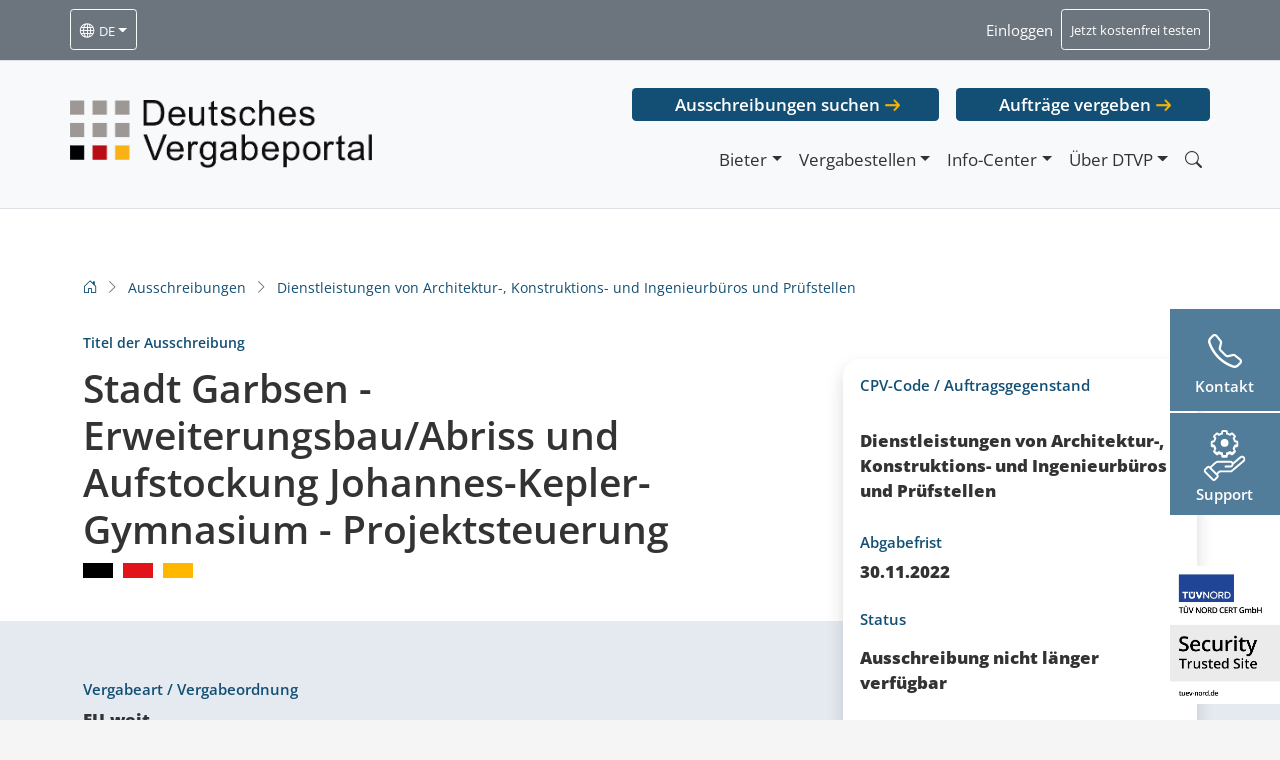

--- FILE ---
content_type: text/html; charset=UTF-8
request_url: https://dtvp.de/ausschreibungen/stadt-garbsen-erweiterungsbau-abriss-und-aufstockung-johannes-kepler-gymnasium-projektsteuerung-cxp4y4b6bss/
body_size: 15621
content:
<!DOCTYPE html>
<html class="no-js" lang="de-DE">
<head><style>img.lazy{min-height:1px}</style><link rel="preload" href="https://dtvp.de/app/plugins/w3-total-cache/pub/js/lazyload.min.js" as="script">
        <meta charset="utf-8">
    <meta http-equiv="X-UA-Compatible" content="IE=edge">
    <meta name="viewport" content="width=device-width, initial-scale=1.0">
    <script type="text/javascript" src="https://cookies.cosinex.de/public/app.js?apiKey=b9cd4fae5feea70e8d79b5cadf3085bb0fa91ec268ec77a9&amp;domain=f766820" referrerpolicy="origin"></script>
    <link rel="preload" href="https://dtvp.de/app/themes/dtvp2021/dist/fonts/open-sans-v27-latin-ext_latin-regular.woff2" as="font" type="font/woff2" crossorigin="anonymous">
    <link rel="preload" href="https://dtvp.de/app/themes/dtvp2021/dist/fonts/open-sans-v27-latin-ext_latin-300italic.woff2" as="font" type="font/woff2" crossorigin="anonymous">
    <link rel="preload" href="https://dtvp.de/app/themes/dtvp2021/dist/fonts/open-sans-v27-latin-ext_latin-600.woff2" as="font" type="font/woff2" crossorigin="anonymous">
    <link rel="preload" href="https://dtvp.de/app/themes/dtvp2021/dist/fonts/open-sans-v27-latin-ext_latin-800.woff2" as="font" type="font/woff2" crossorigin="anonymous">
    <link rel="preload" href="https://dtvp.de/app/themes/dtvp2021/dist/fonts/open-sans-v27-latin-ext_latin-600italic.woff2" as="font" type="font/woff2" crossorigin="anonymous">
    <link rel="preload" href="https://dtvp.de/app/themes/dtvp2021/dist/fonts/bootstrap-icons.woff2" as="font" type="font/woff2" crossorigin="anonymous">
    <meta name='robots' content='index, follow, max-image-preview:large, max-snippet:-1, max-video-preview:-1' />

	<!-- This site is optimized with the Yoast SEO plugin v22.3 - https://yoast.com/wordpress/plugins/seo/ -->
	<title>Ausschreibung: Stadt Garbsen - Erweiterungsbau/Abriss und Aufstockung Johannes-Kepler-Gymnasium - Projektsteuerung - CXP4Y4B6BSS | DTVP</title>
	<meta name="description" content="Öffentliche Auftragsvergabe: Stadt Garbsen - Erweiterungsbau/Abriss und Aufstockung Johannes-Kepler-Gymnasium - Projektsteuerung - CXP4Y4B6BSS | Deutsches Vergabeportal" />
	<link rel="canonical" href="https://dtvp.de/ausschreibungen/stadt-garbsen-erweiterungsbau-abriss-und-aufstockung-johannes-kepler-gymnasium-projektsteuerung-cxp4y4b6bss/" />
	<meta property="og:locale" content="de_DE" />
	<meta property="og:type" content="article" />
	<meta property="og:title" content="Ausschreibung: Stadt Garbsen - Erweiterungsbau/Abriss und Aufstockung Johannes-Kepler-Gymnasium - Projektsteuerung - CXP4Y4B6BSS | DTVP" />
	<meta property="og:description" content="Öffentliche Auftragsvergabe: Stadt Garbsen - Erweiterungsbau/Abriss und Aufstockung Johannes-Kepler-Gymnasium - Projektsteuerung - CXP4Y4B6BSS | Deutsches Vergabeportal" />
	<meta property="og:url" content="https://dtvp.de/ausschreibungen/stadt-garbsen-erweiterungsbau-abriss-und-aufstockung-johannes-kepler-gymnasium-projektsteuerung-cxp4y4b6bss/" />
	<meta property="og:site_name" content="DTVP" />
	<meta property="article:modified_time" content="2024-03-19T01:50:56+00:00" />
	<meta property="og:image" content="https://dtvp.de/app/uploads/2025/02/SCR-20250225-tpoy.png" />
	<meta property="og:image:width" content="842" />
	<meta property="og:image:height" content="414" />
	<meta property="og:image:type" content="image/png" />
	<meta name="twitter:card" content="summary_large_image" />
	<script type="application/ld+json" class="yoast-schema-graph">{"@context":"https://schema.org","@graph":[{"@type":["WebPage","ItemPage"],"@id":"https://dtvp.de/ausschreibungen/stadt-garbsen-erweiterungsbau-abriss-und-aufstockung-johannes-kepler-gymnasium-projektsteuerung-cxp4y4b6bss/","url":"https://dtvp.de/ausschreibungen/stadt-garbsen-erweiterungsbau-abriss-und-aufstockung-johannes-kepler-gymnasium-projektsteuerung-cxp4y4b6bss/","name":"Ausschreibung: Stadt Garbsen - Erweiterungsbau/Abriss und Aufstockung Johannes-Kepler-Gymnasium - Projektsteuerung - CXP4Y4B6BSS | DTVP","isPartOf":{"@id":"https://prod.dtvp.de/#website"},"datePublished":"2022-12-07T16:16:08+00:00","dateModified":"2024-03-19T01:50:56+00:00","description":"Öffentliche Auftragsvergabe: Stadt Garbsen - Erweiterungsbau/Abriss und Aufstockung Johannes-Kepler-Gymnasium - Projektsteuerung - CXP4Y4B6BSS | Deutsches Vergabeportal","breadcrumb":{"@id":"https://dtvp.de/ausschreibungen/stadt-garbsen-erweiterungsbau-abriss-und-aufstockung-johannes-kepler-gymnasium-projektsteuerung-cxp4y4b6bss/#breadcrumb"},"inLanguage":"de-DE","potentialAction":[{"@type":"ReadAction","target":["https://dtvp.de/ausschreibungen/stadt-garbsen-erweiterungsbau-abriss-und-aufstockung-johannes-kepler-gymnasium-projektsteuerung-cxp4y4b6bss/"]}]},{"@type":"BreadcrumbList","@id":"https://dtvp.de/ausschreibungen/stadt-garbsen-erweiterungsbau-abriss-und-aufstockung-johannes-kepler-gymnasium-projektsteuerung-cxp4y4b6bss/#breadcrumb","itemListElement":[{"@type":"ListItem","position":1,"name":"Home","item":"https://dtvp.de/"},{"@type":"ListItem","position":2,"name":"Ausschreibungen","item":"https://dtvp.de/ausschreibungen/"},{"@type":"ListItem","position":3,"name":"Stadt Garbsen &#8211; Erweiterungsbau/Abriss und Aufstockung Johannes-Kepler-Gymnasium &#8211; Projektsteuerung &#8211; CXP4Y4B6BSS"}]},{"@type":"WebSite","@id":"https://prod.dtvp.de/#website","url":"https://prod.dtvp.de/","name":"DTVP","description":"Deutsches Vergabeportal GmbH","potentialAction":[{"@type":"SearchAction","target":{"@type":"EntryPoint","urlTemplate":"https://prod.dtvp.de/?s={search_term_string}"},"query-input":"required name=search_term_string"}],"inLanguage":"de-DE"}]}</script>
	<!-- / Yoast SEO plugin. -->


<style id='wp-block-library-theme-inline-css' type='text/css'>
.wp-block-audio :where(figcaption){color:#555;font-size:13px;text-align:center}.is-dark-theme .wp-block-audio :where(figcaption){color:#ffffffa6}.wp-block-audio{margin:0 0 1em}.wp-block-code{border:1px solid #ccc;border-radius:4px;font-family:Menlo,Consolas,monaco,monospace;padding:.8em 1em}.wp-block-embed :where(figcaption){color:#555;font-size:13px;text-align:center}.is-dark-theme .wp-block-embed :where(figcaption){color:#ffffffa6}.wp-block-embed{margin:0 0 1em}.blocks-gallery-caption{color:#555;font-size:13px;text-align:center}.is-dark-theme .blocks-gallery-caption{color:#ffffffa6}:root :where(.wp-block-image figcaption){color:#555;font-size:13px;text-align:center}.is-dark-theme :root :where(.wp-block-image figcaption){color:#ffffffa6}.wp-block-image{margin:0 0 1em}.wp-block-pullquote{border-bottom:4px solid;border-top:4px solid;color:currentColor;margin-bottom:1.75em}.wp-block-pullquote cite,.wp-block-pullquote footer,.wp-block-pullquote__citation{color:currentColor;font-size:.8125em;font-style:normal;text-transform:uppercase}.wp-block-quote{border-left:.25em solid;margin:0 0 1.75em;padding-left:1em}.wp-block-quote cite,.wp-block-quote footer{color:currentColor;font-size:.8125em;font-style:normal;position:relative}.wp-block-quote.has-text-align-right{border-left:none;border-right:.25em solid;padding-left:0;padding-right:1em}.wp-block-quote.has-text-align-center{border:none;padding-left:0}.wp-block-quote.is-large,.wp-block-quote.is-style-large,.wp-block-quote.is-style-plain{border:none}.wp-block-search .wp-block-search__label{font-weight:700}.wp-block-search__button{border:1px solid #ccc;padding:.375em .625em}:where(.wp-block-group.has-background){padding:1.25em 2.375em}.wp-block-separator.has-css-opacity{opacity:.4}.wp-block-separator{border:none;border-bottom:2px solid;margin-left:auto;margin-right:auto}.wp-block-separator.has-alpha-channel-opacity{opacity:1}.wp-block-separator:not(.is-style-wide):not(.is-style-dots){width:100px}.wp-block-separator.has-background:not(.is-style-dots){border-bottom:none;height:1px}.wp-block-separator.has-background:not(.is-style-wide):not(.is-style-dots){height:2px}.wp-block-table{margin:0 0 1em}.wp-block-table td,.wp-block-table th{word-break:normal}.wp-block-table :where(figcaption){color:#555;font-size:13px;text-align:center}.is-dark-theme .wp-block-table :where(figcaption){color:#ffffffa6}.wp-block-video :where(figcaption){color:#555;font-size:13px;text-align:center}.is-dark-theme .wp-block-video :where(figcaption){color:#ffffffa6}.wp-block-video{margin:0 0 1em}:root :where(.wp-block-template-part.has-background){margin-bottom:0;margin-top:0;padding:1.25em 2.375em}
</style>
<link rel='stylesheet' id='dtvpCSS-core-css' href='https://dtvp.de/app/themes/dtvp2021/dist/dtvp-core.min.css' type='text/css' media='all' />
<link rel='stylesheet' id='dtvpCSS-css' href='https://dtvp.de/app/themes/dtvp2021/dist/dtvp.min.css' type='text/css' media='all' />
<style id='classic-theme-styles-inline-css' type='text/css'>
/*! This file is auto-generated */
.wp-block-button__link{color:#fff;background-color:#32373c;border-radius:9999px;box-shadow:none;text-decoration:none;padding:calc(.667em + 2px) calc(1.333em + 2px);font-size:1.125em}.wp-block-file__button{background:#32373c;color:#fff;text-decoration:none}
</style>
<style id='global-styles-inline-css' type='text/css'>
:root{--wp--preset--aspect-ratio--square: 1;--wp--preset--aspect-ratio--4-3: 4/3;--wp--preset--aspect-ratio--3-4: 3/4;--wp--preset--aspect-ratio--3-2: 3/2;--wp--preset--aspect-ratio--2-3: 2/3;--wp--preset--aspect-ratio--16-9: 16/9;--wp--preset--aspect-ratio--9-16: 9/16;--wp--preset--color--black: #000000;--wp--preset--color--cyan-bluish-gray: #abb8c3;--wp--preset--color--white: #ffffff;--wp--preset--color--pale-pink: #f78da7;--wp--preset--color--vivid-red: #cf2e2e;--wp--preset--color--luminous-vivid-orange: #ff6900;--wp--preset--color--luminous-vivid-amber: #fcb900;--wp--preset--color--light-green-cyan: #7bdcb5;--wp--preset--color--vivid-green-cyan: #00d084;--wp--preset--color--pale-cyan-blue: #8ed1fc;--wp--preset--color--vivid-cyan-blue: #0693e3;--wp--preset--color--vivid-purple: #9b51e0;--wp--preset--gradient--vivid-cyan-blue-to-vivid-purple: linear-gradient(135deg,rgba(6,147,227,1) 0%,rgb(155,81,224) 100%);--wp--preset--gradient--light-green-cyan-to-vivid-green-cyan: linear-gradient(135deg,rgb(122,220,180) 0%,rgb(0,208,130) 100%);--wp--preset--gradient--luminous-vivid-amber-to-luminous-vivid-orange: linear-gradient(135deg,rgba(252,185,0,1) 0%,rgba(255,105,0,1) 100%);--wp--preset--gradient--luminous-vivid-orange-to-vivid-red: linear-gradient(135deg,rgba(255,105,0,1) 0%,rgb(207,46,46) 100%);--wp--preset--gradient--very-light-gray-to-cyan-bluish-gray: linear-gradient(135deg,rgb(238,238,238) 0%,rgb(169,184,195) 100%);--wp--preset--gradient--cool-to-warm-spectrum: linear-gradient(135deg,rgb(74,234,220) 0%,rgb(151,120,209) 20%,rgb(207,42,186) 40%,rgb(238,44,130) 60%,rgb(251,105,98) 80%,rgb(254,248,76) 100%);--wp--preset--gradient--blush-light-purple: linear-gradient(135deg,rgb(255,206,236) 0%,rgb(152,150,240) 100%);--wp--preset--gradient--blush-bordeaux: linear-gradient(135deg,rgb(254,205,165) 0%,rgb(254,45,45) 50%,rgb(107,0,62) 100%);--wp--preset--gradient--luminous-dusk: linear-gradient(135deg,rgb(255,203,112) 0%,rgb(199,81,192) 50%,rgb(65,88,208) 100%);--wp--preset--gradient--pale-ocean: linear-gradient(135deg,rgb(255,245,203) 0%,rgb(182,227,212) 50%,rgb(51,167,181) 100%);--wp--preset--gradient--electric-grass: linear-gradient(135deg,rgb(202,248,128) 0%,rgb(113,206,126) 100%);--wp--preset--gradient--midnight: linear-gradient(135deg,rgb(2,3,129) 0%,rgb(40,116,252) 100%);--wp--preset--font-size--small: 14px;--wp--preset--font-size--medium: 20px;--wp--preset--font-size--large: 22px;--wp--preset--font-size--x-large: 42px;--wp--preset--font-size--normal: 16px;--wp--preset--font-size--huge: 28px;--wp--preset--spacing--20: 0.44rem;--wp--preset--spacing--30: 0.67rem;--wp--preset--spacing--40: 1rem;--wp--preset--spacing--50: 1.5rem;--wp--preset--spacing--60: 2.25rem;--wp--preset--spacing--70: 3.38rem;--wp--preset--spacing--80: 5.06rem;--wp--preset--shadow--natural: 6px 6px 9px rgba(0, 0, 0, 0.2);--wp--preset--shadow--deep: 12px 12px 50px rgba(0, 0, 0, 0.4);--wp--preset--shadow--sharp: 6px 6px 0px rgba(0, 0, 0, 0.2);--wp--preset--shadow--outlined: 6px 6px 0px -3px rgba(255, 255, 255, 1), 6px 6px rgba(0, 0, 0, 1);--wp--preset--shadow--crisp: 6px 6px 0px rgba(0, 0, 0, 1);}:where(.is-layout-flex){gap: 0.5em;}:where(.is-layout-grid){gap: 0.5em;}body .is-layout-flex{display: flex;}.is-layout-flex{flex-wrap: wrap;align-items: center;}.is-layout-flex > :is(*, div){margin: 0;}body .is-layout-grid{display: grid;}.is-layout-grid > :is(*, div){margin: 0;}:where(.wp-block-columns.is-layout-flex){gap: 2em;}:where(.wp-block-columns.is-layout-grid){gap: 2em;}:where(.wp-block-post-template.is-layout-flex){gap: 1.25em;}:where(.wp-block-post-template.is-layout-grid){gap: 1.25em;}.has-black-color{color: var(--wp--preset--color--black) !important;}.has-cyan-bluish-gray-color{color: var(--wp--preset--color--cyan-bluish-gray) !important;}.has-white-color{color: var(--wp--preset--color--white) !important;}.has-pale-pink-color{color: var(--wp--preset--color--pale-pink) !important;}.has-vivid-red-color{color: var(--wp--preset--color--vivid-red) !important;}.has-luminous-vivid-orange-color{color: var(--wp--preset--color--luminous-vivid-orange) !important;}.has-luminous-vivid-amber-color{color: var(--wp--preset--color--luminous-vivid-amber) !important;}.has-light-green-cyan-color{color: var(--wp--preset--color--light-green-cyan) !important;}.has-vivid-green-cyan-color{color: var(--wp--preset--color--vivid-green-cyan) !important;}.has-pale-cyan-blue-color{color: var(--wp--preset--color--pale-cyan-blue) !important;}.has-vivid-cyan-blue-color{color: var(--wp--preset--color--vivid-cyan-blue) !important;}.has-vivid-purple-color{color: var(--wp--preset--color--vivid-purple) !important;}.has-black-background-color{background-color: var(--wp--preset--color--black) !important;}.has-cyan-bluish-gray-background-color{background-color: var(--wp--preset--color--cyan-bluish-gray) !important;}.has-white-background-color{background-color: var(--wp--preset--color--white) !important;}.has-pale-pink-background-color{background-color: var(--wp--preset--color--pale-pink) !important;}.has-vivid-red-background-color{background-color: var(--wp--preset--color--vivid-red) !important;}.has-luminous-vivid-orange-background-color{background-color: var(--wp--preset--color--luminous-vivid-orange) !important;}.has-luminous-vivid-amber-background-color{background-color: var(--wp--preset--color--luminous-vivid-amber) !important;}.has-light-green-cyan-background-color{background-color: var(--wp--preset--color--light-green-cyan) !important;}.has-vivid-green-cyan-background-color{background-color: var(--wp--preset--color--vivid-green-cyan) !important;}.has-pale-cyan-blue-background-color{background-color: var(--wp--preset--color--pale-cyan-blue) !important;}.has-vivid-cyan-blue-background-color{background-color: var(--wp--preset--color--vivid-cyan-blue) !important;}.has-vivid-purple-background-color{background-color: var(--wp--preset--color--vivid-purple) !important;}.has-black-border-color{border-color: var(--wp--preset--color--black) !important;}.has-cyan-bluish-gray-border-color{border-color: var(--wp--preset--color--cyan-bluish-gray) !important;}.has-white-border-color{border-color: var(--wp--preset--color--white) !important;}.has-pale-pink-border-color{border-color: var(--wp--preset--color--pale-pink) !important;}.has-vivid-red-border-color{border-color: var(--wp--preset--color--vivid-red) !important;}.has-luminous-vivid-orange-border-color{border-color: var(--wp--preset--color--luminous-vivid-orange) !important;}.has-luminous-vivid-amber-border-color{border-color: var(--wp--preset--color--luminous-vivid-amber) !important;}.has-light-green-cyan-border-color{border-color: var(--wp--preset--color--light-green-cyan) !important;}.has-vivid-green-cyan-border-color{border-color: var(--wp--preset--color--vivid-green-cyan) !important;}.has-pale-cyan-blue-border-color{border-color: var(--wp--preset--color--pale-cyan-blue) !important;}.has-vivid-cyan-blue-border-color{border-color: var(--wp--preset--color--vivid-cyan-blue) !important;}.has-vivid-purple-border-color{border-color: var(--wp--preset--color--vivid-purple) !important;}.has-vivid-cyan-blue-to-vivid-purple-gradient-background{background: var(--wp--preset--gradient--vivid-cyan-blue-to-vivid-purple) !important;}.has-light-green-cyan-to-vivid-green-cyan-gradient-background{background: var(--wp--preset--gradient--light-green-cyan-to-vivid-green-cyan) !important;}.has-luminous-vivid-amber-to-luminous-vivid-orange-gradient-background{background: var(--wp--preset--gradient--luminous-vivid-amber-to-luminous-vivid-orange) !important;}.has-luminous-vivid-orange-to-vivid-red-gradient-background{background: var(--wp--preset--gradient--luminous-vivid-orange-to-vivid-red) !important;}.has-very-light-gray-to-cyan-bluish-gray-gradient-background{background: var(--wp--preset--gradient--very-light-gray-to-cyan-bluish-gray) !important;}.has-cool-to-warm-spectrum-gradient-background{background: var(--wp--preset--gradient--cool-to-warm-spectrum) !important;}.has-blush-light-purple-gradient-background{background: var(--wp--preset--gradient--blush-light-purple) !important;}.has-blush-bordeaux-gradient-background{background: var(--wp--preset--gradient--blush-bordeaux) !important;}.has-luminous-dusk-gradient-background{background: var(--wp--preset--gradient--luminous-dusk) !important;}.has-pale-ocean-gradient-background{background: var(--wp--preset--gradient--pale-ocean) !important;}.has-electric-grass-gradient-background{background: var(--wp--preset--gradient--electric-grass) !important;}.has-midnight-gradient-background{background: var(--wp--preset--gradient--midnight) !important;}.has-small-font-size{font-size: var(--wp--preset--font-size--small) !important;}.has-medium-font-size{font-size: var(--wp--preset--font-size--medium) !important;}.has-large-font-size{font-size: var(--wp--preset--font-size--large) !important;}.has-x-large-font-size{font-size: var(--wp--preset--font-size--x-large) !important;}
:where(.wp-block-post-template.is-layout-flex){gap: 1.25em;}:where(.wp-block-post-template.is-layout-grid){gap: 1.25em;}
:where(.wp-block-columns.is-layout-flex){gap: 2em;}:where(.wp-block-columns.is-layout-grid){gap: 2em;}
:root :where(.wp-block-pullquote){font-size: 1.5em;line-height: 1.6;}
</style>
<link rel='stylesheet' id='wpml-blocks-css' href='https://dtvp.de/app/plugins/sitepress-multilingual-cms/dist/css/blocks/styles.css?ver=4.6.9' type='text/css' media='all' />
<link rel='stylesheet' id='cms-navigation-style-base-css' href='https://dtvp.de/app/plugins/wpml-cms-nav/res/css/cms-navigation-base.css?ver=1.5.5' type='text/css' media='screen' />
<link rel='stylesheet' id='cms-navigation-style-css' href='https://dtvp.de/app/plugins/wpml-cms-nav/res/css/cms-navigation.css?ver=1.5.5' type='text/css' media='screen' />
<link rel='stylesheet' id='tablepress-default-css' href='https://dtvp.de/app/plugins/tablepress/css/build/default.css?ver=2.2.5' type='text/css' media='all' />
<meta name="sentry-trace" content="398c9a79ecca427bacd91b75bae0123b-62953cfb163344a8-0" />
<meta name="traceparent" content="00-398c9a79ecca427bacd91b75bae0123b-62953cfb163344a8-00" />
<meta name="baggage" content="sentry-trace_id=398c9a79ecca427bacd91b75bae0123b,sentry-sample_rate=0.1,sentry-transaction=%2Fausschreibungen%2F%7Bausschreibungen%7D,sentry-public_key=9893fb0fde3bf5f200075d82e13a28dd,sentry-release=1.0a,sentry-environment=production,sentry-sampled=false" />
<script type="text/javascript" id="wpml-cookie-js-extra">
/* <![CDATA[ */
var wpml_cookies = {"wp-wpml_current_language":{"value":"de","expires":1,"path":"\/"}};
var wpml_cookies = {"wp-wpml_current_language":{"value":"de","expires":1,"path":"\/"}};
/* ]]> */
</script>
<script type="text/javascript" src="https://dtvp.de/app/plugins/sitepress-multilingual-cms/res/js/cookies/language-cookie.js?ver=4.6.9" id="wpml-cookie-js" defer="defer" data-wp-strategy="defer"></script>
<script type="text/javascript" src="https://dtvp.de/wp/wp-includes/js/jquery/jquery.min.js?ver=3.7.1" id="jquery-core-js"></script>
<script type="text/javascript" src="https://dtvp.de/wp/wp-includes/js/jquery/jquery-migrate.min.js?ver=3.4.1" id="jquery-migrate-js"></script>
<script type="text/javascript" id="wpml-xdomain-data-js-extra">
/* <![CDATA[ */
var wpml_xdomain_data = {"css_selector":"wpml-ls-item","ajax_url":"https:\/\/dtvp.de\/wp\/wp-admin\/admin-ajax.php","current_lang":"de","_nonce":"2c01710db7"};
/* ]]> */
</script>
<script type="text/javascript" src="https://dtvp.de/app/plugins/sitepress-multilingual-cms/res/js/xdomain-data.js?ver=4.6.9" id="wpml-xdomain-data-js" defer="defer" data-wp-strategy="defer"></script>
<link rel="https://api.w.org/" href="https://dtvp.de/wp-json/" /><link rel="alternate" title="oEmbed (JSON)" type="application/json+oembed" href="https://dtvp.de/wp-json/oembed/1.0/embed?url=https%3A%2F%2Fdtvp.de%2Fausschreibungen%2Fstadt-garbsen-erweiterungsbau-abriss-und-aufstockung-johannes-kepler-gymnasium-projektsteuerung-cxp4y4b6bss%2F" />
<link rel="alternate" title="oEmbed (XML)" type="text/xml+oembed" href="https://dtvp.de/wp-json/oembed/1.0/embed?url=https%3A%2F%2Fdtvp.de%2Fausschreibungen%2Fstadt-garbsen-erweiterungsbau-abriss-und-aufstockung-johannes-kepler-gymnasium-projektsteuerung-cxp4y4b6bss%2F&#038;format=xml" />
<meta name="generator" content="WPML ver:4.6.9 stt:1,3;" />
<meta name="generator" content="performance-lab 3.6.1; plugins: ">
<!-- Analytics by WP Statistics - https://wp-statistics.com -->
</head>

<body class="ausschreibungen-template-default single single-ausschreibungen postid-13587 locale-de-de">


<noscript>
    <div class="dtvp-noscript dtvp-noscript-head form-ns-notice">Dear visitor, dtvp.de may not be displayed perfectly because JavaScript seems to be disabled in your browser. Please activate JavaScript for full functionality. Need help? Contact us by phone 030/374343-800</div>
</noscript>

<div id="site-preheader" style="min-height: 60.5px;" class="container-fluid border-bottom navbar navbar-expand-md navbar-light bg-secondary sticky-top">
    <div class="container px-0">

        <div class="collapse navbar-collapse navbar-dark" id="navbarPrehead">
            <ul class="navbar-nav">
                <li class="nav-item dropdown">
                                        <a class="nav-link btn btn-sm btn-outline-light  dropdown-toggle text-white is-lang-switcher" data-bs-toggle="dropdown" aria-haspopup="true" aria-expanded="false" href="#"><i class="bi bi-globe"></i> <small>de</small></a>
                    <ul class="dropdown-menu" style="z-index:100000;">
                                            </ul>
                </li>
                <li class="nav-item d-none">
                    <a class="nav-link text-white" id="dtvp-swich-langassist" href="#"><small>Gebärdensprache</small></a>
                </li>
                <li class="nav-item d-none">
                    <a class="nav-link text-white" id="dtvp-swich-langsimple" href="#"><small>Leichte Sprache</small></a>
                </li>
            </ul>
            <ul class="navbar-nav ms-auto d-none d-sm-flex">
                <!--<li class="nav-item">
          <a class="nav-link text-white" href="https://support.cosinex.de/" target="_blank"><small>Technischer Support</small></a>
        </li>-->
                <li class="nav-item">
                    <a class="nav-link text-white" href="#" data-bs-toggle="modal" data-bs-target="#dtvpLModalLogin" rel="nofollow"><small>Einloggen</small></a>
                </li>
                <li class="nav-item">
                    <a class="nav-link btn btn-sm btn-outline-light text-white" href="#" data-bs-toggle="modal" data-bs-target="#dtvpLModalTestZugang" ><small>Jetzt kostenfrei testen</small></a>
                </li>
            </ul>
            <ul class="navbar-nav sticky-items-mobile d-md-none ms-3">
                <div class="dtvp-sticky-cc dtvp-sticky-contact"><div class="d-block text-center inside">
  <div class="d-flex">
    <div class="sticky-opener collapsed" data-bs-toggle="collapse" href="#contact-sticky-row-content-mobile" role="button" aria-expanded="false" aria-controls="contact-sticky-row-content-mobile">
      <i class="bi bi-telephone"></i>
      <p class="h6">Kontakt</p>
    </div>
    <div class="contact-sticky-row row py-2 collapse" id="contact-sticky-row-content-mobile">
      <button type="button" class="btn-close btn-close-mobile-sticky d-none" aria-label="Close"></button>
      <div class="col-12 border-end mb-3">
        <p class="h6 mt-1 mt-4">Kontaktieren Sie uns direkt:</p>
		<a href="/kontakt" class="d-block sticky-contact-btn btn btn-info btn-sm w-100 mt-2 fw-600">Zum Kontaktformular</a>
      </div>
      <div class="col-12 border-top border-bottom pb-4">
        <p class="h6 mt-1 mt-4 mb-0" style="margin-bottom:10px!important;">Produktberatung<br><b>Bieter</b></p>
        <a class="tel-link bieter sticky" href="tel:022197668200" style="text-decoration:underline;">0221 / 97 66 8 - 200</a>
        <a class="mail-link bieter sticky" href="mailto:beratung@dtvp.de" style="text-decoration:underline;">beratung@dtvp.de</a>
      </div>
      <div class="col-12">
        <p class="h6 mt-1 mt-4 mb-0"  style="margin-bottom:0!important;">Produktberatung<br><b>Vergabestellen</b></p>
        <a class="tel-link vergabestellen sticky" href="tel:030374343810" style="text-decoration:underline;">030 / 37 43 43 - 810</a>
        <a class="mail-link vergabestellen sticky" href="mailto:vergabestellen@dtvp.de" style="text-decoration:underline;">vergabestellen@dtvp.de</a>
      </div>
    </div>
  </div>
</div></div><div class="dtvp-sticky-cc dtvp-sticky-support"><div class="d-block text-center inside"><div class="d-flex"><a class="sticky-opener" href="https://support.cosinex.de/" target="_blank"><p class="h6">Support</p></a></div></div></div>            </ul>
            <button class="navbar-toggler ms-auto" type="button" data-bs-toggle="collapse" data-bs-target="#navbarMain" aria-controls="navbarMain" aria-expanded="false" aria-label="Toggle navigation">
                <span class="navbar-toggler-icon"></span>
            </button>
            <script type="text/javascript">
                (function ($) {
                    if ($(window).width() > 768) {
                        $('.sticky-items-mobile').remove();
                    }
                })(jQuery);
            </script>
        </div>

    </div>
</div>

<nav id="site-navbar" style="top:60.5px; min-height:148px;" class="container-fluid border-bottom navbar navbar-expand-md navbar-light bg-light sticky-top ">
    <div class="container px-0" style="top:60.5px; min-height:130px;">
                    <a class="navbar-brand" href="https://dtvp.de/">
                <img class="img-fluid skip-lazy dtvpde-logo my-1 my-sm-4" src="https://dtvp.de/app/themes/dtvp2021/dist/img/dtvpde_logo_dark.png" alt="DTVP" width="679" height="153" />
            </a>
                    <div class="" id="navbarMain">
            <ul class="navbar-nav ms-auto  d-md-none">
                <li class="nav-item">
                    <a class="nav-link" href="#" data-bs-toggle="modal" data-bs-target="#dtvpLModalLogin" rel="nofollow"><small>Einloggen</small></a>
                </li>
                <li class="nav-item">
                    <a class="nav-link" href="#" data-bs-toggle="modal" data-bs-target="#dtvpLModalTestZugang"><small>Jetzt kostenfrei testen</small></a>
                </li>
            </ul>
            <div class="flex-column ms-auto ">
                                    <ul class="navbar-nav ms-auto mb-3 directlinks d-none d-md-flex">
                        <li class="nav-item">
                            <a target="_blank" href="https://www.dtvp.de/Center/common/project/search.do?method=showExtendedSearch&fromExternal=true"  rel="nofollow" class="btn btn-dtvp btn-dtvp-alt">Ausschreibungen suchen</a>
                        </li>
                        <li class="nav-item">
                            <a target="_blank" href="https://satellite.dtvp.de/Satellite/mandator/login.do" rel="nofollow" class="btn btn-dtvp btn-dtvp-alt">Aufträge vergeben</a>
                        </li>
                    </ul>
                                
                <ul class="navbar-nav ms-auto d-none">
                    <li class="nav-item">
                        <a class="nav-link text-white" href="https://support.cosinex.de/" target="_blank"><small>Technischer Support</small></a>
                    </li>
                    <li class="nav-item">
                        <a class="nav-link text-white" href="#" data-bs-toggle="modal" data-bs-target="#dtvpLModalLogin"><small>Einloggen</small></a>
                    </li>
                    <li class="nav-item">
                        <a class="nav-link btn btn-sm btn-outline-light text-white" href="#" data-bs-toggle="modal" data-bs-target="#dtvpLModalTestZugang"><small>Jetzt kostenfrei testen</small></a>
                    </li>
                </ul>


                <ul id="menu-primaermenue" class="navbar-nav justify-content-end "><li  id="menu-item-2333" class="menu-item menu-item-type-post_type menu-item-object-page menu-item-has-children dropdown nav-item nav-item-2333"><a href="https://dtvp.de/bieter/" class="nav-link dropdown-toggle" data-bs-toggle="dropdown" aria-haspopup="true" aria-expanded="false">Bieter</a>
<ul class="dropdown-menu dropdown-menu-end dropdown-menu-lg-start depth_0">
	<li  id="menu-item-921" class="login-link menu-item menu-item-type-custom menu-item-object-custom nav-item nav-item-921"><a class="dropdown-item" href="https://dtvp.de/Center/secured/company/welcome.do" class="nav-link"><span class="fw-600">Log-In <i class="bi bi-box-arrow-up-right"></i></span></a></li>
	<li  id="menu-item-98" class="menu-item menu-item-type-post_type menu-item-object-page nav-item nav-item-98"><a class="dropdown-item" href="https://dtvp.de/bieter/registrierung/" class="nav-link">Registrierung</a></li>
	<li  id="menu-item-1388" class="menu-item menu-item-type-post_type menu-item-object-page nav-item nav-item-1388"><a class="dropdown-item" href="https://dtvp.de/bieter/preise-editionen/" class="nav-link">Preise und Editionen</a></li>
	<li  id="menu-item-2334" class="menu-item menu-item-type-post_type menu-item-object-page nav-item nav-item-2334"><a class="dropdown-item" href="https://dtvp.de/bieter/" class="nav-link">Informationen für Bieter</a></li>
	<li  id="menu-item-11047" class="d-none menu-item menu-item-type-post_type menu-item-object-page nav-item nav-item-11047"><a class="dropdown-item" href="https://dtvp.de/bieter/support/" class="nav-link">Support</a></li>
	<li  id="menu-item-10700" class="menu-item menu-item-type-post_type menu-item-object-page nav-item nav-item-10700"><a class="dropdown-item" href="https://dtvp.de/ausschreibungen/" class="nav-link">Öffentliche Ausschreibungen</a></li>
	<li  id="menu-item-100" class="menu-item menu-item-type-post_type menu-item-object-page nav-item nav-item-100"><a class="dropdown-item" href="https://dtvp.de/bieter/webinare-und-veranstaltungen/" class="nav-link">Webinare und Veranstaltungen</a></li>
	<li  id="menu-item-1713" class="menu-item menu-item-type-post_type menu-item-object-page nav-item nav-item-1713"><a class="dropdown-item" href="https://dtvp.de/bieter/kundenreferenzen/" class="nav-link">Kundenreferenzen</a></li>
</ul>
</li>
<li  id="menu-item-2321" class="menu-item menu-item-type-post_type menu-item-object-page menu-item-has-children dropdown nav-item nav-item-2321"><a href="https://dtvp.de/vergabestellen/" class="nav-link dropdown-toggle" data-bs-toggle="dropdown" aria-haspopup="true" aria-expanded="false">Vergabestellen</a>
<ul class="dropdown-menu dropdown-menu-end dropdown-menu-lg-start depth_0">
	<li  id="menu-item-922" class="login-link menu-item menu-item-type-custom menu-item-object-custom nav-item nav-item-922"><a class="dropdown-item" href="https://satellite.dtvp.de/Satellite/mandator/login.do" class="nav-link"><span class="fw-600">Log-In <i class="bi bi-box-arrow-up-right"></i></span></a></li>
	<li  id="menu-item-904" class="menu-item menu-item-type-post_type menu-item-object-page nav-item nav-item-904"><a class="dropdown-item" href="https://dtvp.de/vergabestellen/registrierung/" class="nav-link">Registrierung</a></li>
	<li  id="menu-item-1697" class="menu-item menu-item-type-post_type menu-item-object-page nav-item nav-item-1697"><a class="dropdown-item" href="https://dtvp.de/vergabestellen/preise-und-editionen/" class="nav-link">Preise und Editionen</a></li>
	<li  id="menu-item-2323" class="menu-item menu-item-type-post_type menu-item-object-page nav-item nav-item-2323"><a class="dropdown-item" href="https://dtvp.de/vergabestellen/" class="nav-link">Informationen für Vergabestellen</a></li>
	<li  id="menu-item-2269" class="menu-item menu-item-type-post_type menu-item-object-page nav-item nav-item-2269"><a class="dropdown-item" href="https://dtvp.de/vergabestellen/unverbindlich-testen/" class="nav-link">Unverbindlich testen</a></li>
	<li  id="menu-item-908" class="menu-item menu-item-type-post_type menu-item-object-page nav-item nav-item-908"><a class="dropdown-item" href="https://dtvp.de/vergabestellen/webinare-und-veranstaltungen/" class="nav-link">Webinare und Veranstaltungen</a></li>
	<li  id="menu-item-910" class="menu-item menu-item-type-post_type menu-item-object-page nav-item nav-item-910"><a class="dropdown-item" href="https://dtvp.de/vergabestellen/kundenreferenzen/" class="nav-link">Kundenreferenzen</a></li>
</ul>
</li>
<li  id="menu-item-2899" class="menu-item menu-item-type-post_type menu-item-object-page menu-item-has-children dropdown nav-item nav-item-2899"><a href="https://dtvp.de/info-center/" class="nav-link dropdown-toggle" data-bs-toggle="dropdown" aria-haspopup="true" aria-expanded="false">Info-Center</a>
<ul class="dropdown-menu dropdown-menu-end dropdown-menu-lg-start depth_0">
	<li  id="menu-item-91" class="menu-item menu-item-type-post_type menu-item-object-page current_page_parent nav-item nav-item-91"><a class="dropdown-item" href="https://dtvp.de/info-center/aktuelles/" class="nav-link">Aktuelles / Magazin</a></li>
	<li  id="menu-item-92" class="menu-item menu-item-type-post_type menu-item-object-page nav-item nav-item-92"><a class="dropdown-item" href="https://dtvp.de/info-center/vergabelexikon/" class="nav-link">Vergabelexikon</a></li>
	<li  id="menu-item-94" class="menu-item menu-item-type-post_type menu-item-object-page nav-item nav-item-94"><a class="dropdown-item" href="https://dtvp.de/info-center/ratgeber/" class="nav-link">Ratgeber</a></li>
	<li  id="menu-item-9612" class="menu-item menu-item-type-post_type menu-item-object-page nav-item nav-item-9612"><a class="dropdown-item" href="https://dtvp.de/xrechnung/" class="nav-link">XRechnung</a></li>
	<li  id="menu-item-93" class="menu-item menu-item-type-post_type menu-item-object-page nav-item nav-item-93"><a class="dropdown-item" href="https://dtvp.de/info-center/faq/" class="nav-link">FAQ</a></li>
	<li  id="menu-item-2095" class="menu-item menu-item-type-post_type menu-item-object-page nav-item nav-item-2095"><a class="dropdown-item" href="https://dtvp.de/info-center/newsletter/" class="nav-link">Newsletter</a></li>
</ul>
</li>
<li  id="menu-item-2312" class="menu-item menu-item-type-post_type menu-item-object-page menu-item-has-children dropdown nav-item nav-item-2312"><a href="https://dtvp.de/ueber-dtvp/" class="nav-link dropdown-toggle" data-bs-toggle="dropdown" aria-haspopup="true" aria-expanded="false">Über DTVP</a>
<ul class="dropdown-menu dropdown-menu-end dropdown-menu-lg-start depth_0">
	<li  id="menu-item-2314" class="menu-item menu-item-type-post_type menu-item-object-page nav-item nav-item-2314"><a class="dropdown-item" href="https://dtvp.de/ueber-dtvp/" class="nav-link">Über uns</a></li>
	<li  id="menu-item-32906" class="menu-item menu-item-type-post_type menu-item-object-page nav-item nav-item-32906"><a class="dropdown-item" href="https://dtvp.de/ueber-dtvp/historie/" class="nav-link">Unsere Historie</a></li>
	<li  id="menu-item-971" class="menu-item menu-item-type-post_type_archive menu-item-object-press nav-item nav-item-971"><a class="dropdown-item" href="https://dtvp.de/ueber-dtvp/presse/" class="nav-link">Presse</a></li>
	<li  id="menu-item-87" class="menu-item menu-item-type-post_type menu-item-object-page nav-item nav-item-87"><a class="dropdown-item" href="https://dtvp.de/ueber-dtvp/karriere/" class="nav-link">Karriere</a></li>
	<li  id="menu-item-85" class="menu-item menu-item-type-post_type menu-item-object-page nav-item nav-item-85"><a class="dropdown-item" href="https://dtvp.de/ueber-dtvp/kontakt/" class="nav-link">Kontakt</a></li>
</ul>
</li>
<li class="nav-item nav-item-searchtoggle">
              <a href="#"
              title="Jetzt suchen"
              data-bs-toggle="collapse"
              data-bs-target="#navbarSearch"
              aria-controls="navbarSearch"
              aria-expanded="false"
              aria-label="Jetzt suchen"
              class="nav-link"
              data-bs-toggle="dropdown"
              aria-haspopup="true"
              aria-expanded="false"><i class="bi bi-search"></i></a>
            </li></ul>            </div>
        </div>
    </div>
    <script type="text/javascript">
        (function ($) {
            if ($(window).width() < 768) {
                setTimeout(function() {
                    $('#navbarMain').addClass('collapse navbar-collapse');
                }, 200);
            } else {
                $('#navbarMain').addClass('is-dtvp');
            }
        })(jQuery);
    </script>
</nav>

<nav class="container-fluid border-bottom navbar navbar-light bg-light collapse navbar-collapse sticky-top"  id="navbarSearch">
    <div class="container px-0">
            <form class="d-flex flex-fill" role="search" method="get" id="searchform" action="https://dtvp.de/">
      <div class="input-group">
        <input class="form-control border-secondary" type="text" value="" placeholder="Suche..." name="s" id="s">
                <input type="hidden" name="prefilter" value="none" />
        <button type="submit" id="searchsubmitHeader" value="Suche" class="btn btn-outline-secondary bg-white">
          <i class="bi bi-search"></i>
        </button>
      </div>
    </form>
        </div>
</nav>


      
<main id="site-main">
        <article role="article" id="post_13587" class="entry-content bg-white post-13587 ausschreibungen type-ausschreibungen status-publish hentry cpvcode-dienstleistungen-von-architektur-konstruktions-und-ingenieurbueros-und-pruefstellen-71000000-8">
    <section class="py-5 desc">
        <header class="wrap-lg mt-0 pb-2 entry-header">
        <div class="container">
            <div class="row contains-breadcrumbs pb-4">
                <div class="border-bottom"><nav aria-label="breadcrumb" class="container-xxl px-0 py-3"><ol class="breadcrumb m-0" itemscope itemtype="http://schema.org/BreadcrumbList"><li class="breadcrumb-item"><a href="https://dtvp.de" itemprop="item" class="text-decoration-none"><i class="bi bi-house-door"></i></a></li><span class="px-2 text-muted"><i class="bi bi-chevron-right"></i></span><li class="breadcrumb-item"><a href="/ausschreibungen" itemprop="item" class="text-decoration-none">Ausschreibungen</a></li><span class="px-2 text-muted"><i class="bi bi-chevron-right"></i></span><li class="breadcrumb-item active"  aria-current="page"><a href="https://dtvp.de/ausschreibungen/cpv/dienstleistungen-von-architektur-konstruktions-und-ingenieurbueros-und-pruefstellen-71000000-8/" itemprop="item" class="text-decoration-none"><span itemprop="name">Dienstleistungen von Architektur-, Konstruktions- und Ingenieurbüros und Prüfstellen <span class="badge bg-secondary d-none">71000000-8</span></span></a></li></ol></nav></div><!-- .breadcrumb -->                <div class="col-lg-8 infoline fw-600 pt-3 pb-1">Titel der Ausschreibung</div>
                <h1 class="col-lg-8 fw-600 pt-2 h2"  style="color:rgb(51,51,51);">Stadt Garbsen - Erweiterungsbau/Abriss und Aufstockung Johannes-Kepler-Gymnasium - Projektsteuerung</h1>
            </div>
        </div>
        </header>
        <div id="dtvp-appevent-stripe" class="dtvp-background-behind-appevent position-absolute w-100 no-bg d-none d-md-block"></div>
        <div class="container">
            <div class="row">
                <div id="InformationBannerMobileSticky" style="background: #fff;" class="col-12 col-md-6 col-lg-4 offset-lg-1 d-md-none">
                    <div class="row">
                        <div class="col-12">
                            <h6 class="fw-600">CPV-Code / Auftragsgegenstand</h6>
                            <p class="mb-1">71000000<br />
                                <strong>Dienstleistungen von Architektur-, Konstruktions- und Ingenieurbüros und Prüfstellen</strong>
                            </p>
                                                        <h6 class="pt-2 fw-600">Abgabefrist</h6>
                            <p><strong>
                                                    
                        </strong></p>
                        </div>
                    </div>
                    </div>
                    <div id="InformationBannerMobile" style="background: #fff;" class="col-12 col-md-6 col-lg-4 offset-lg-1 d-md-none">
                            <div class="row">
                                <div class="col-12">
                                    <div class="d-grid gap-2 pt-3">
                                                                                    <a data-track-type="cta ausschreibung ausschreibungen durchsuchen" rel="nofollow" href="https://www.dtvp.de/Center/common/project/search.do?method=showExtendedSearch&fromExternal=true" target="_blank" class="btn btn-warning">Laufende Ausschreibungen durchsuchen <i class="bi bi-box-arrow-up-right"></i></a>
                                                                            </div>
                                </div>
                            </div>
                            <div class="card widget-dtvp dtvp-asu-widget mt-2 mb-2">
                            <div class="card-body" style="width:100%;">
                                <div class="row">
                                    <div class="col-12">
                                        <h5 class="card-title text-white fw-600 pt-3 pb-2 h3 fs-6">Finden Sie offene Ausschreibungen</h5>
                                        <div class="inner pe-5">
                                            <p><a href="/bieter/registrierung/" class="cta with-arrow">Jetzt anmelden</a></p>
                                        </div>
                                    </div>
                                </div>
                            </div>
                        </div>

                    </div>
                <div class="col-md-8 overview-wrapper-mobile" style="z-index: 1;">
                <section class="pt-5 pb-0" style="z-index: 2;">
                    <div class="container ps-0">
                        <div class="row align-items-end">
                            <div class="col-12 col-md-8 pb-5">
                                <h6 class="pt-2 fw-600">Vergabeart / Vergabeordnung</h6>
                                <p><strong class="d-block">EU-weit</strong>
                                </p>
                                <h6 class="pt-2 fw-600">Mandant</h6>
                                <p>Stadt Garbsen</p>
                                <h6 class="pt-2 fw-600">Ort der Ausführung</h6>
                                <p>, 30823 Garbsen</p>
                            </div>
                        </div>
                    </div>
                </section>
                    <h5 class="fw-600 pt-3 pb-3">Art und Umfang der Leistung</h5>
                    <div class="dtvp21-cc-oc-short-content"><p>Gegenstand des Auftrags sind Projektsteuerungsleistungen nach Maßgabe des Leistungsbildes der Projektsteuerung gemäß AHO-Fachkommission für die Projektstufen 1-5 (Stand: März 2020).</p>
<p>Die Stadt Garbsen beabsichtigt, für das Johannes-Kepler-Gymnasium einen Erweiterungsbau bzw. Abriss und Aufstockung zu realisieren. Eine erste konzeptionelle Vorplanung geht von einem Bauvolumen von ca. 20 bis 25 Mio. Euro aus.</p>
<p>Im Zuge der G9 Erweiterung des zusätzlichen 13. Jahrgangs im Johannes-Kepler-Gymnasium (JKG) Garbsen besteht Bedarf an neuen Unterrichtsräumen für allgemeinen, sowie fachspezifischen Unterricht.</p>
<p>Dies umfasst Musik, Kunst, Werken und Naturwissenschaften. Ein zusätzlicher Raumbedarf aufgrund der stetig wachsenden Schülerzahlen wird zusätzlich durch die Erweiterung der Zügigkeit von 4 auf 5,5 Züge gedeckt. Der bestehende eingeschossige Gebäudeteil Trakt III beinhaltet unter anderem die Hausmeisterwohnung. Diese soll, wie auch der gesamte Trakt III für den Neubau abgerissen und mit einer BGF von ca. 3.750 m² drei- oder viergeschossig geplant werden.</p>
<p>Hierfür haben die verantwortlichen des JKG im Zusammenspiel mit Lehrkräften und Hausmeister ein Raumprogramm aufgestellt. Das Einhalten der Grenzabstände zur benachbarten Caroline Herschel Realschule wird ein begrenzender Faktor der Gestalt des Neubaus sein, ebenso wie der Erhalt der natürlichen Belichtung der Bestandsräume von Trakt II im 1. und 2. Obergeschoss. Diese wurde bislang für den Musikraum im Erdgeschoss mittels Atrium/ Innenhof in Trakt III sichergestellt. Der Anschluss des Anbaus an den übrigen Bestand erfordert ebenfalls ein hohes Maß an Aufmerksamkeit.</p>
<p>Die Stadt Garbsen zielt für die Zukunft darauf ab, nachhaltig mit Ressourcen umzugehen, weshalb es wünschenswert wäre eine modulare Hybrid- oder Holzbauweise in Betracht zu ziehen. Wünschenswert für den Neubau/ das Konzept wäre, dass der Entwurf so gestaltet wird, dass die Flurflächen, unter Berücksichtigung des Brandschutzes, auch als Unterrichtsflächen benutzt werden können.</p>
<p>Um den temporären Mangel an Unterrichtsräumen während der Bauphase abzufangen, müssen möglicherweise, sofern der Bedarf nicht allein durch Bestandsräume z.B. in der Aula-Mensa gedeckt werden kann, übergangsweise Interimsbauten gestellt werden.</p>
</div><div class="dtvp21-cc-oc-desc-content"></div>                </div>
                <div class="col-4">
                                        <div style="top:250px;border:none;border-radius: 1rem;" class="card shadow dtvp-appevent-infocard sticky-top px-3 pt-3 pb-3 bg-white d-none d-md-block">
                        <h6 class="fw-600">CPV-Code / Auftragsgegenstand</h6>
                        <p class="mb-1">
                                                <br />
                            <strong>Dienstleistungen von Architektur-, Konstruktions- und Ingenieurbüros und Prüfstellen</strong>
                        </p>
                        <h6 class="pt-4 fw-600">Abgabefrist</h6>
                        <p><strong>30.11.2022</strong></p>
                        <div class="d-grid gap-2 pt-0">
                                                            <h6 class="pt-2 fw-600">Status</h6>
                                <p><strong>
                                                                                                                Ausschreibung nicht länger verfügbar
                                                                    </strong></p>
                                <a data-track-type="cta ausschreibung ausschreibungen durchsuchen" rel="nofollow" href="https://www.dtvp.de/Center/common/project/search.do?method=showExtendedSearch&fromExternal=true" target="_blank" class="btn btn-warning ">Laufende Ausschreibungen durchsuchen <i class="bi bi-box-arrow-up-right"></i></a>
                                                    </div>

                            <div class="card widget-dtvp dtvp-asu-widget mt-4">
                            <div class="card-body">
                                <div class="row">
                                    <div class="col-2">
                                        <i style="font-size: 50px;" class="text-white bi bi-search"></i>
                                    </div>
                                    <div class="col-10">
                                                                                <h5 class="card-title text-white fw-600 pt-3 pb-2 h3">Einfach Aufträge finden</h5>
                                        <div class="inner pe-5">
                                            <p>Mit unserem automatischen Benachrichtigungsservice erhalten Sie täglich passende Ausschreibungen per E-Mail</p>
                                            <p><a href="/bieter/dtvp-benachrichtigungsservice-kostenfrei-testen/" data-track-type="cta stoerer ausschreibung"  class="cta with-arrow">Kostenfrei testen</a></p>
                                        </div>
                                    </div>
                                </div>
                            </div>
                        </div>
                    </div>
            </div>
        </div>
    </div>
</section>
<section class="bg-hellblau cross-content-row">
    <div class="block-27 widget_block col-md"><div id="dtvpde_gridrow_block_62d933572aae8" class="dtvpde_block dtvpde_block--dtvpde_gridrow">
  <div class="dtvpde_block--wrapper">
    <div class="container">
      <div class="row m-0 py-5">
                          
          
          
                      <div class="col mb-4 col-dtvp--block-relationship">
              <div class="col-12 col-md-6 col-lg-4 wrapper guides lang-is-de" ><div class="box"><a href="https://dtvp.de/info-center/ratgeber/leitfaden-vergaberecht-bieter/" class="text-decoration-none"><h5 class="mb-1"><strong>Leitfaden: Vergaberecht für Bieter</strong></h5></a><div class="box-content"><small>Vergaberecht für Bieter: Ein Leitfaden Das Vergaberecht wird nicht nur von den Vergabestellen, sondern auch von den Firmen, die sich für öffentliche Aufträge interessieren, als [<i class="bi bi-three-dots"></i>]</small></div><div class="box-link mt-auto"><p class="m-0 mt-2"><a type="link" class="btn btn-dtvp" href="https://dtvp.de/info-center/ratgeber/leitfaden-vergaberecht-bieter/">Mehr lesen</a></p></div></div></div><div class="col-12 col-md-6 col-lg-4 wrapper page lang-is-de" ><div class="box"><a href="https://dtvp.de/webinare-veranstaltungen-schulungen-e-vergabe/" class="text-decoration-none"><h5 class="mb-1"><strong>Webinare und Veranstaltungen</strong></h5></a><div class="box-content"><div class="pt-2 pb-3"></div><small>Eine Übersicht unserer Seminare, Webinare und Konferenzen zur E-Vergabe </small></div><div class="box-link mt-auto"><p class="m-0 mt-2"><a type="link" class="btn btn-dtvp" href="https://dtvp.de/webinare-veranstaltungen-schulungen-e-vergabe/">Mehr lesen</a></p></div></div></div><div class="col-12 col-md-6 col-lg-4 wrapper page lang-is-de" ><div class="box"><a href="https://dtvp.de/bieter/" class="text-decoration-none"><h5 class="mb-1"><strong>Bieter</strong></h5></a><div class="box-content"><div class="pt-2 pb-3"></div><small>Im Deutschen Vergabeportal DTVP finden Sie nahezu 100 % aller Aufträge von öffentlichen Auftraggebern in Deutschland – ohne Extrakosten.</small></div><div class="box-link mt-auto"><p class="m-0 mt-2"><a type="link" class="btn btn-dtvp" href="https://dtvp.de/bieter/">Mehr lesen</a></p></div></div></div>            </div>
          

              </div>
    </div>
  </div>
</div>
</div></section>
</article>
    </main>

<div class="d-none d-md-block dtvp-sticky-cc fixed-top dtvp-sticky-contact"><div class="d-block text-center inside">
  <div class="d-flex">
    <div class="sticky-opener collapsed" data-bs-toggle="collapse" href="#contact-sticky-row-content" role="button" aria-expanded="false" aria-controls="contact-sticky-row-content">
      <i class="bi bi-telephone"></i>
      <p class="h6">Kontakt</p>
    </div>
    <div class="contact-sticky-row row py-2 collapse" id="contact-sticky-row-content">
      <button type="button" class="btn-close btn-close-mobile-sticky d-none" aria-label="Close"></button>
      <div class="col-4 border-end">
        <p class="h6 mt-1">Kontaktieren Sie uns direkt:</p>
        <a href="/kontakt" class="d-block sticky-contact-btn btn btn-info btn-sm w-100 mt-2 fw-600">Zum Kontaktformular</a>
      </div>
      <div class="col-4 border-end">
        <p class="h6 mt-1 mb-2">Produktberatung<br><b>Bieter</b></p>
        <a class="d-block btn btn-info btn-sm w-100 mt-2 fw-600" href="https://meetings-eu1.hubspot.com/pia-ommer/terminbuchung">Termin vereinbaren</a>
        <a class="mt-2 bieter sticky" href="tel:022197668200" style="text-decoration:underline;">0221 / 97 66 8 - 200</a>
        <a class="mail-link bieter sticky" href="mailto:beratung@dtvp.de" style="text-decoration:underline;">beratung@dtvp.de</a>
      </div>
      <div class="col-4">
        <p class="h6 mt-1 mb-2">Produktberatung<br><b>Vergabestellen</b></p>
        <a class="d-block btn btn-info btn-sm w-100 mt-2 fw-600" href="https://outlook.office365.com/book/DTVPDeutschesVergabeportalGmbH@cosinex.de/s/3xrF9Is6MkWnkez1ytP0gw2?ismsaljsauthenabled=true">Termin vereinbaren</a>
        <a class="mt-2 vergabestellen sticky" href="tel:030374343810" style="text-decoration:underline;">030 / 37 43 43 - 810</a>
        <a class="mail-link vergabestellen sticky" href="mailto:vergabestellen@dtvp.de" style="text-decoration:underline;">vergabestellen@dtvp.de</a>
      </div>
    </div>
  </div>
</div></div><div class="d-none d-md-block dtvp-sticky-cc fixed-top dtvp-sticky-support">
        <div class="d-block text-center inside">
            <div class="d-flex">
                <a class="sticky-opener" href="https://support.cosinex.de/" target="_blank">
                    <?xml version="1.0" encoding="UTF-8"?>
                    <svg id="Ebene_1" xmlns="http://www.w3.org/2000/svg" xmlns:xlink="http://www.w3.org/1999/xlink" viewBox="0 0 43.58 52.87">
                        <defs>
                            <clipPath id="clippath"><rect width="43.58" height="52.87" style="fill:none;"/></clipPath>
                        </defs>
                        <g style="clip-path:url(#clippath);">
                            <g>
                                <path d="M42.7,27.99c-1.12-1.33-3.15-1.93-4.86-.49l-7.09,5.95c-.55-.92-1.51-1.58-2.89-1.58H14.86c-2.06,0-4.48,2.29-7.94,5.78l-.15,.15-.05-.05c-.88-.88-2.34-.85-3.27,.07l-2.74,2.72C.26,40.98,0,41.59,0,42.21c0,.59,.22,1.13,.63,1.54l8.49,8.49c.42,.42,.99,.63,1.56,.63,.6,0,1.22-.24,1.69-.7l2.73-2.71c.46-.45,.72-1.08,.72-1.7,0-.6-.23-1.15-.64-1.56l-.16-.16c.11-.13,.21-.26,.31-.39,.88-1.1,1.47-1.77,2.53-1.77h11c.29,0,.54-.13,.73-.32,.02-.01,.05-.02,.07-.04l12.68-10.64c1.72-1.44,1.48-3.54,.36-4.87ZM13.68,48.04l-2.73,2.71c-.15,.15-.34,.16-.42,.07L2.04,42.33s-.04-.07-.04-.12c0-.09,.04-.18,.12-.26l2.74-2.72c.09-.09,.2-.13,.29-.13,.06,0,.12,.02,.15,.05l8.45,8.45s.05,.08,.05,.15c0,.1-.05,.21-.13,.29Zm27.37-16.7l-12.55,10.53h-10.64c-2.08,0-3.2,1.4-4.09,2.53-.06,.07-.11,.14-.17,.21l-5.41-5.4,.15-.15c2.05-2.06,5.14-5.18,6.52-5.18h13c1.37,0,1.41,1.35,1.41,1.5s-.04,1.5-1.41,1.5h-5c-.55,0-1,.45-1,1s.45,1,1,1h5c2.12,0,3.27-1.58,3.39-3.23l7.87-6.61c1.05-.88,1.95,.12,2.05,.24,.1,.12,.93,1.17-.12,2.06Z" style="fill:#fff;"/>
                                <path d="M9.13,17.91h1.06s.08,.09,.11,.16c.23,.71,.52,1.4,.88,2.05l-.8,.8c-.57,.56-.64,1.47-.16,2.11,.83,1.12,1.82,2.11,2.94,2.94,.64,.48,1.54,.41,2.11-.16l.8-.8c.72,.39,1.48,.71,2.26,.94v1.14c0,.8,.59,1.49,1.37,1.6,.71,.11,1.41,.16,2.09,.16s1.38-.05,2.09-.16c.78-.12,1.37-.8,1.37-1.6v-1.14c.78-.23,1.54-.55,2.26-.94l.8,.8c.57,.57,1.48,.64,2.11,.16,1.12-.83,2.11-1.83,2.94-2.95,.47-.64,.4-1.54-.16-2.11l-.8-.8c.35-.66,.65-1.34,.87-2.05,.02-.07,.06-.12,.11-.16h1.06c.79,0,1.48-.59,1.6-1.37,.11-.72,.16-1.43,.16-2.12s-.05-1.4-.16-2.12h0c-.12-.78-.81-1.37-1.6-1.37h-1.06s-.09-.09-.11-.15c-.23-.71-.52-1.4-.87-2.05l.8-.8c.57-.57,.63-1.47,.16-2.11-.83-1.12-1.82-2.11-2.94-2.95-.64-.48-1.55-.41-2.11,.16l-.8,.8c-.72-.39-1.48-.71-2.26-.94V1.76c0-.8-.59-1.48-1.37-1.6-1.42-.21-2.76-.21-4.18,0-.78,.12-1.37,.81-1.37,1.6v1.14c-.79,.24-1.54,.55-2.26,.94l-.8-.8c-.57-.57-1.48-.63-2.11-.16-1.12,.84-2.11,1.83-2.94,2.95-.47,.64-.4,1.54,.16,2.11l.8,.8c-.35,.65-.65,1.34-.88,2.05-.02,.07-.06,.12-.1,.15h-1.06c-.79,0-1.48,.59-1.6,1.37-.11,.71-.16,1.43-.16,2.12s.06,1.41,.16,2.12c.12,.78,.8,1.37,1.6,1.37Zm.33-4.98h.93l.28-.04c.73-.21,1.3-.77,1.53-1.51,.21-.67,.5-1.32,.85-1.93,.36-.63,.26-1.43-.25-1.94l-.78-.78c.6-.77,1.29-1.46,2.06-2.07l.78,.78c.51,.51,1.31,.61,1.94,.25,.86-.49,1.78-.85,2.75-1.07l.78-.18V2.09c1-.12,1.93-.12,2.92,0v2.37l.78,.18c.97,.22,1.9,.58,2.75,1.07,.63,.36,1.43,.26,1.94-.25l.78-.78c.77,.6,1.46,1.3,2.06,2.07l-.78,.78c-.51,.51-.61,1.31-.25,1.94,.35,.61,.64,1.26,.85,1.93,.23,.73,.8,1.3,1.53,1.51,.1,.03,.21,.04,.29,.04h.93c.11,.67,.11,1.33,0,2h-.93l-.28,.04c-.73,.21-1.3,.77-1.53,1.51-.21,.67-.5,1.32-.85,1.93-.36,.63-.26,1.43,.25,1.94l.78,.78c-.6,.77-1.29,1.46-2.06,2.07l-.78-.78c-.51-.51-1.31-.61-1.94-.25-.86,.49-1.78,.85-2.75,1.07l-.78,.18v2.37c-1,.12-1.93,.12-2.92,0v-2.37l-.78-.18c-.97-.22-1.9-.58-2.75-1.07-.63-.36-1.43-.26-1.94,.25l-.78,.78c-.77-.6-1.46-1.3-2.06-2.07l.78-.78c.51-.51,.61-1.31,.25-1.94-.35-.61-.64-1.26-.85-1.93-.23-.73-.8-1.3-1.53-1.51-.1-.03-.21-.04-.28-.04h-.93c-.12-.67-.12-1.33,0-2Z" style="fill:#fff;"/>
                                <circle cx="21.91" cy="13.39" r="4.05" style="fill:#fff;"/>
                            </g>
                        </g>
                    </svg>
                    <h4 class="h6">Support</h4>
                </a>
            </div>
        </div>
    </div><div class="d-none d-md-block dtvp-sticky-cc fixed-top dtvp-sticky-servicebadge">
        <div class="d-block text-center inside">
            <div class="d-flex">
                <a class="sticky-opener" href="https://www.tuev-nord.de/fileadmin/Sites/TUEV_NORD/Zertifikate/Certification/IT-Zertifikate/de/9562UD.pdf" target="_blank">
                    <img class="img-fluid skip-lazy" src="https://dtvp.de/app/themes/dtvp2021/dist/img/dtvp_tuev_sued_siegel.jpg" width="173" height="277" alt="DTVP TÜV Süd Siegel" />
                </a>
            </div>
        </div>
    </div><footer id="site-footer" class="bg-dark text-white">
    <div class="container-xxl">
        <div class="row pt-5 pb-4" id="footer" role="navigation">

            <div class="col col-8 col-md-4">
                <div class="row">
                    <div class="col-12">
                        <a class="d-inline-block me-5 mb-3" href="https://dtvp.de/">
                            <img width="679" height="153" alt="Firmenlogo Deutsches Vergabeportal DTVP GmbH" class="img-fluid lazy" src="data:image/svg+xml,%3Csvg%20xmlns='http://www.w3.org/2000/svg'%20viewBox='0%200%20679%20153'%3E%3C/svg%3E" data-src="https://dtvp.de/app/themes/dtvp2021/dist/img/dtvpde_logo_white.png" />
                        </a>
                    </div>
                </div>
                <div class="row align-items-center pt-2">
                    <div class="col-6">
                        <a class="d-inline-block me-1 mb-3" target="_blank" href="https://www.bundesanzeiger-verlag.de/">
                            <img width="195" height="44" alt="Firmenlogo Bundesanzeiger Verlag GmbH" class="img-fluid lazy" src="data:image/svg+xml,%3Csvg%20xmlns='http://www.w3.org/2000/svg'%20viewBox='0%200%20195%2044'%3E%3C/svg%3E" data-src="https://dtvp.de/app/themes/dtvp2021/dist/img/footer-logo-bundesanzeiger.png" />
                        </a>
                    </div>
                    <div class="col-6">
                        <a class="d-inline-block me-0 mb-3" target="_blank" href="https://www.cosinex.de/">
                            <img width="199" height="29" class="img-fluid lazy" alt="Firmenlogo cosinex GmbH" src="data:image/svg+xml,%3Csvg%20xmlns='http://www.w3.org/2000/svg'%20viewBox='0%200%20199%2029'%3E%3C/svg%3E" data-src="https://dtvp.de/app/themes/dtvp2021/dist/img/dtvpde_logo_cosinex.png" />
                        </a>
                    </div>
                </div>
            </div>
            <div class="widget-area col-md-8">
                                    <div class="nav_menu-3 widget_nav_menu col-md"><h5">Kontakt</h5><div class="menu-footer-block-2-container"><ul id="menu-footer-block-2" class="menu"><li id="menu-item-4639" class="menu-item menu-item-type-post_type menu-item-object-page menu-item-4639"><a href="https://dtvp.de/ueber-dtvp/kontakt/">Kontakt</a></li>
<li id="menu-item-916" class="menu-item menu-item-type-custom menu-item-object-custom menu-item-916"><a href="https://support.cosinex.de/">Technischer Support</a></li>
<li id="menu-item-221" class="menu-item menu-item-type-post_type menu-item-object-page menu-item-221"><a href="https://dtvp.de/info-center/faq/">FAQ</a></li>
</ul></div></div><div class="nav_menu-4 widget_nav_menu col-md"><h5">Rechtliches</h5><div class="menu-footer-block-3-container"><ul id="menu-footer-block-3" class="menu"><li id="menu-item-214" class="menu-item menu-item-type-post_type menu-item-object-page menu-item-214"><a href="https://dtvp.de/impressum/">Impressum</a></li>
<li id="menu-item-215" class="menu-item menu-item-type-post_type menu-item-object-page menu-item-215"><a href="https://dtvp.de/datenschutz/">Datenschutz</a></li>
<li id="menu-item-918" class="cookie-settings-footer menu-item menu-item-type-custom menu-item-object-custom menu-item-918"><a href="#">Cookie-Einstellungen</a></li>
<li id="menu-item-2423" class="menu-item menu-item-type-post_type menu-item-object-page menu-item-2423"><a href="https://dtvp.de/agb-unternehmen/">AGB für Bieter</a></li>
<li id="menu-item-2424" class="menu-item menu-item-type-post_type menu-item-object-page menu-item-2424"><a href="https://dtvp.de/agb-vergabestellen/">AGB für Vergabestellen</a></li>
</ul></div></div><div class="block-31 widget_block col-md"><div class="dtvp_footer-certs">
                <a href="https://www.tuev-nord.de/fileadmin/Sites/TUEV_NORD/Zertifikate/Certification/IT-Zertifikate/de/9562UD.pdf"  target="_blank" rel="noopener noreferrer" >
                    <img class="lazy" decoding="async"
                    src="data:image/svg+xml,%3Csvg%20xmlns='http://www.w3.org/2000/svg'%20viewBox='0%200%20500%20625'%3E%3C/svg%3E" data-src="https://dtvp.de/app/uploads/2025/05/DTVP_TUEV_Sued_Siegel-e1762248429604.jpg"
                    alt="TÜV IT Zertifikat Badge"

                
                            />

                </a>
                        <a href="https://www.diqp.eu/testergebnisse/top-service/dtvp-deutsches-vergabeportal-gmbh/"  target="_blank" rel="noopener noreferrer" >
                    <img class="lazy" decoding="async"
                    src="data:image/svg+xml,%3Csvg%20xmlns='http://www.w3.org/2000/svg'%20viewBox='0%200%20730%201166'%3E%3C/svg%3E" data-src="https://dtvp.de/app/uploads/2025/03/servicebadge-730x1166-1.jpg"
                    alt=""

                
                            />

                </a>
            </div>
</div>                            </div>
        </div>

        <div class="row pt-0 pb-5 d-none" id="footer-extra">
            <div class="col col-4">
                <a class="d-inline-block me-0 mb-3" href="#">Erklärung zur Barrierefreiheit</a>
            </div>
        </div>

    </div>
</footer>




<script src="https://dtvp.de/app/themes/dtvp2021/src/js/dtvpde_popupinfos.js"></script>
<div id="hintergrund"><div class="popup"></div></div>

<div class="modal fade modal-dtvp modal-dtvp-login" id="dtvpLModalLogin" tabindex="-1" aria-labelledby="dtvpLModalLogin" aria-hidden="true">
    <div class="modal-dialog modal-dialog-centered modal-lg">
        <div class="modal-content">
            <div class="modal-header">
                <h3 class="modal-title text-center" id="dtvpLModalLoginLabel">Benutzerkonto</h3>
                <button type="button" class="btn-close" data-bs-dismiss="modal" aria-label="Close"></button>
            </div>
            <div class="modal-body">
                <div class="row">
                                                                    <div class="col-6">
                                                        <div class="card">
                                <div class="card-body text-center">
                                    <h5 class="card-title fw-800">Log-in für Bieter</h5>
                                    <h6 class="card-subtitle mb-2 text-muted">Ausschreibungen finden</h6>
                                    <form>
                                                                                <a href="https://dtvp.de/Center/secured/company/welcome.do" target="_blank" class="btn btn-info mt-2 mb-2"  rel="nofollow">Einloggen</a>
                                    </form>
                                                                    </div>
                            </div>
                        </div>
                                                    <div class="col-6">
                                <div class="card">
                                    <div class="card-body text-center">
                                        <h5 class="card-title fw-800">Log-in für Vergabestellen</h5>
                                        <h6 class="card-subtitle mb-2 text-muted">Vergabeverfahren durchführen</h6>
                                        <form>
                                                                                        <a href="https://satellite.dtvp.de/Satellite/mandator/login.do" target="_blank" rel="nofollow" class="btn btn-info mt-2 mb-2" >Einloggen</a>
                                        </form>
                                                                            </div>
                                </div>
                            </div>
                                            </div>
                </div>
            </div>
        </div>
    </div>



    <div class="modal fade modal-dtvp modal-dtvp-login" id="dtvpLModalTestZugang" tabindex="-1" aria-labelledby="dtvpLModalTestZugang" aria-hidden="true">
        <div class="modal-dialog modal-dialog-centered modal-lg">
            <div class="modal-content">
                <div class="modal-header">
                    <h3 class="modal-title text-center fw-400" id="dtvpLModalLoginLabel">Testen Sie <span class="fw-600">kostenlos und unverbindlich</span> alle Funktionen der DTVP-Plattform.</h3>
                    <button type="button" class="btn-close" data-bs-dismiss="modal" aria-label="Close"></button>
                </div>
                <div class="modal-body">
                    <div class="row">
                                                                                <div class="col-6">
                                                                <div class="card">
                                    <div class="card-body text-center">
                                        <h5 class="card-title fw-400">Zum Testzugang für</h5>
                                        <h6 class="card-subtitle mb-2 text-muted fw-400 d-none"></h6>
                                        <form>
                                                                                        <a data-track-type="cta kostenfrei-testen-overlay-bieter" href="/bieter/dtvp-benachrichtigungsservice-kostenfrei-testen/" target="_blank" class="btn btn-dtvp dtvp-textlink d-inline-block mt-2 mb-2 fw-800" >Für Unternehmen (Bieter)</a>
                                        </form>
                                                                            </div>
                                </div>
                            </div>
                                                            <div class="col-6">
                                    <div class="card">
                                        <div class="card-body text-center">
                                            <h5 class="card-title fw-400">Zum Testzugang für</h5>
                                            <h6 class="card-subtitle mb-2 text-muted fw-400 d-none"></h6>
                                            <form>
                                                                                                <a data-track-type="cta kostenfrei-testen-overlay-vergabestellen" href="/vergabestellen/unverbindlich-testen/" target="_blank" class="btn btn-dtvp dtvp-textlink d-inline-block mt-2 mb-2 fw-800" >Öffentliche Auftraggeber (Vergabestellen)</a>
                                            </form>
                                                                                    </div>
                                    </div>
                                </div>
                                                    </div>
                    </div>
                </div>
            </div>
        </div>
    </div>
</div>


    <div id="site-bottomline">
    <div class="container-xxl">
      <div class="row pt-3">
        <div class="col-sm">
          <p><small>&copy; 2026 <a href="https://dtvp.de/">DTVP Deutsches Vergabeportal GmbH, Berlin</a></small></p>
        </div>
      </div>
    </div>
    </div>
		

<link rel='stylesheet' id='block-gridrow-css' href='https://dtvp.de/app/themes/dtvp2021/dist/blocks/block_gridrow.css?ver=6.6.1' type='text/css' media='all' />
<link rel='stylesheet' id='block-footer-certs-css' href='https://dtvp.de/app/themes/dtvp2021/dist/blocks/block_footer-certs.css?ver=6.6.1' type='text/css' media='all' />
<script type="text/javascript" async src="https://dtvp.de/app/themes/dtvp2021/dist/dtvp.min.js" id="dtvpJS-js"></script>
<script type="text/javascript" id="wp-statistics-tracker-js-extra">
/* <![CDATA[ */
var WP_Statistics_Tracker_Object = {"requestUrl":"https:\/\/dtvp.de\/wp-json\/wp-statistics\/v2","ajaxUrl":"https:\/\/dtvp.de\/wp\/wp-admin\/admin-ajax.php","hitParams":{"wp_statistics_hit":1,"source_type":"post_type_ausschreibungen","source_id":13587,"search_query":"","signature":"f1743d497fa9400eba8bbd73648c7220","endpoint":"hit"},"onlineParams":{"wp_statistics_hit":1,"source_type":"post_type_ausschreibungen","source_id":13587,"search_query":"","signature":"f1743d497fa9400eba8bbd73648c7220","endpoint":"online"},"option":{"userOnline":true,"consentLevel":"disabled","dntEnabled":false,"bypassAdBlockers":false,"isWpConsentApiActive":false,"trackAnonymously":false,"isPreview":false},"jsCheckTime":"60000"};
/* ]]> */
</script>
<script type="text/javascript" src="https://dtvp.de/app/plugins/wp-statistics/assets/js/tracker.js?ver=14.12.5" id="wp-statistics-tracker-js"></script>

<script>window.w3tc_lazyload=1,window.lazyLoadOptions={elements_selector:".lazy",callback_loaded:function(t){var e;try{e=new CustomEvent("w3tc_lazyload_loaded",{detail:{e:t}})}catch(a){(e=document.createEvent("CustomEvent")).initCustomEvent("w3tc_lazyload_loaded",!1,!1,{e:t})}window.dispatchEvent(e)}}</script><script async src="https://dtvp.de/app/plugins/w3-total-cache/pub/js/lazyload.min.js"></script></body>
</html>

<!--
Performance optimized by W3 Total Cache. Learn more: https://www.boldgrid.com/w3-total-cache/

Object Caching 0/0 objects using Disk
Page Caching using Disk: Enhanced{w3tc_pagecache_reject_reason}
Lazy Loading

Served from: dtvp.de @ 2026-01-21 23:35:56 by W3 Total Cache
-->